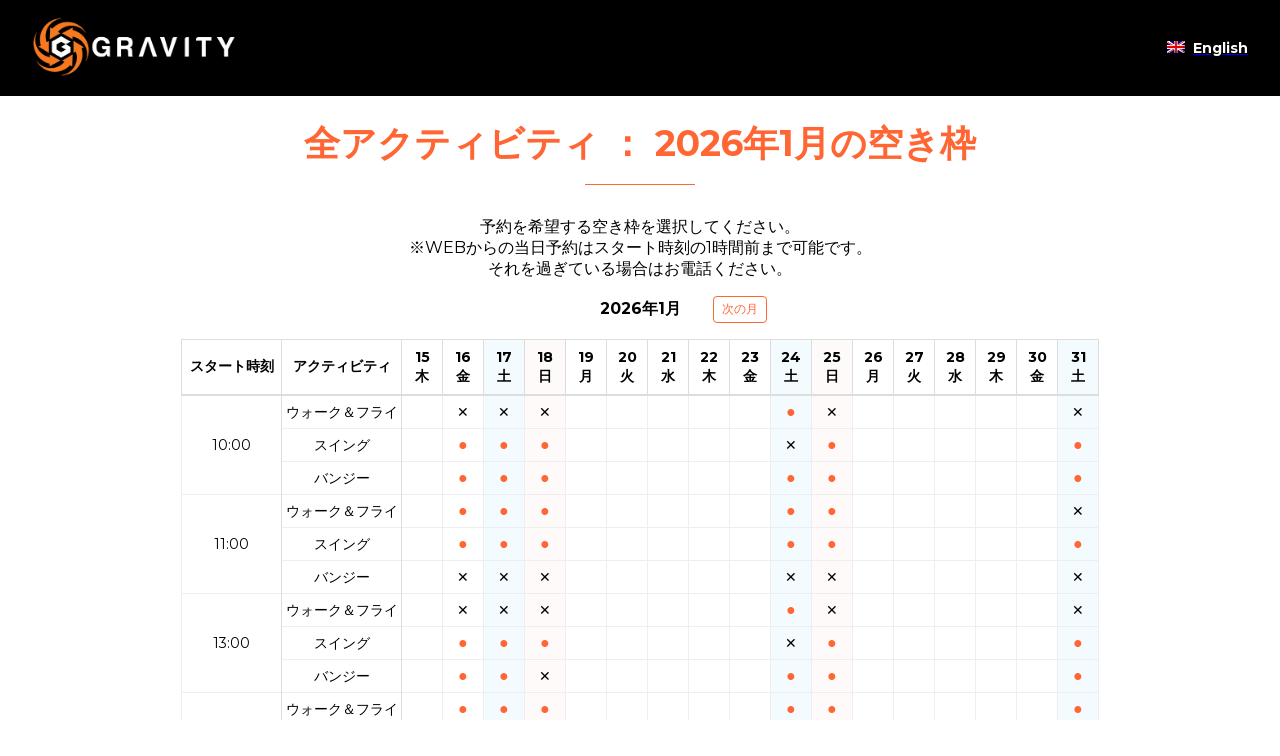

--- FILE ---
content_type: text/html; charset=UTF-8
request_url: https://booking.gravitypark.jp/ja/reservation/calendar
body_size: 5084
content:
<!DOCTYPE html>
<html lang="ja">
    <head>
        <meta charset="utf-8">
                <meta name="viewport" content="width=device-width, initial-scale=1">
        <meta name="csrf-token" content="tZWJVmsNtNBOx2ImNtozzLbG8qrsmRzW68CJI8Vk">

        <title>GGP | 空き枠選択</title>

        <!-- Favicon -->
        <link rel="icon" href="https://booking.gravitypark.jp/image/favicon/cropped-Garvity-Favicon-2-32x32.png" sizes="32x32" />
        <link rel="icon" href="https://booking.gravitypark.jp/image/favicon/cropped-Garvity-Favicon-2-192x192.png" sizes="192x192" />
        <link rel="apple-touch-icon" href="https://booking.gravitypark.jp/image/favicon/cropped-Garvity-Favicon-2-180x180.png" />
        <meta name="msapplication-TileImage" content="https://booking.gravitypark.jp/image/favicon/cropped-Garvity-Favicon-2-270x270.png" />

        <!-- Fonts -->
        <link rel="stylesheet" href="https://fonts.googleapis.com/css2?family=Nunito:wght@400;600;700&display=swap">

        <!-- Styles -->
        <link rel="stylesheet" href="https://booking.gravitypark.jp/css/normalize.css?20230317" />
        <link rel="stylesheet" media="only screen and (max-width: 668px)" href="https://booking.gravitypark.jp/css/styles_sp.css?20230317" />
        <link rel="stylesheet" media="only screen and (min-width: 669px), print" href="https://booking.gravitypark.jp/css/styles.css?20230317-1" />
        <link rel="stylesheet" id="redux-google-fonts-grve_blade_options-css" href="https://fonts.googleapis.com/css?family=Montserrat:300,700,600,400|Cabin Condensed:400|Roboto:300|Nunito:400&subset=latin&ver=1569220875" type="text/css" media="all">
        
        <!-- Scripts -->
        <script src="https://booking.gravitypark.jp/js/app.js?20230317" defer></script>
                
        <!-- Livewire -->
        <style >[wire\:loading], [wire\:loading\.delay], [wire\:loading\.inline-block], [wire\:loading\.inline], [wire\:loading\.block], [wire\:loading\.flex], [wire\:loading\.table], [wire\:loading\.grid], [wire\:loading\.inline-flex] {display: none;}[wire\:loading\.delay\.shortest], [wire\:loading\.delay\.shorter], [wire\:loading\.delay\.short], [wire\:loading\.delay\.long], [wire\:loading\.delay\.longer], [wire\:loading\.delay\.longest] {display:none;}[wire\:offline] {display: none;}[wire\:dirty]:not(textarea):not(input):not(select) {display: none;}input:-webkit-autofill, select:-webkit-autofill, textarea:-webkit-autofill {animation-duration: 50000s;animation-name: livewireautofill;}@keyframes livewireautofill { from {} }</style>

                    <!-- Google Tag Manager -->
<script>(function(w,d,s,l,i){w[l]=w[l]||[];w[l].push({'gtm.start':
new Date().getTime(),event:'gtm.js'});var f=d.getElementsByTagName(s)[0],
j=d.createElement(s),dl=l!='dataLayer'?'&l='+l:'';j.async=true;j.src=
'https://www.googletagmanager.com/gtm.js?id='+i+dl;f.parentNode.insertBefore(j,f);
})(window,document,'script','dataLayer','GTM-NRM55LQ');</script>
<!-- End Google Tag Manager -->            </head>
    <body>
                    <!-- Google Tag Manager (noscript) -->
<noscript><iframe src="https://www.googletagmanager.com/ns.html?id=GTM-NRM55LQ"
height="0" width="0" style="display:none;visibility:hidden"></iframe></noscript>
<!-- End Google Tag Manager (noscript) -->                <div class="contents">
        <header>
    <div class="logo"><a href="https://gravitypark.jp/" target="_blank"><img src="https://booking.gravitypark.jp/image/Gravity-Retina-Logo.webp" alt=""></a></div>
        <div class="lang"><a href="https://booking.gravitypark.jp/en/reservation/calendar"><span><img src="https://booking.gravitypark.jp/image/en.webp" alt=""></span><span>English</span></a></div>
    </header>        <h1>
            全アクティビティ
            <span class="pc">：</span><br class="sp">
            2026年1月の空き枠
        </h1>
        <p>
            予約を希望する空き枠を選択してください。<br />
※WEBからの当日予約はスタート時刻の1時間前まで可能です。<br />
それを過ぎている場合はお電話ください。
                    </p>

        <div class="calendar">
            <div class="calender_nav">
                <div class="nav">
                                    </div>
                <div class="current">
                    2026年1月
                </div>
                <div class="nav">
                                            <a href="https://booking.gravitypark.jp/ja/reservation/calendar?ym=2026-2&amp;activity_id=">
                            次の月
                        </a>
                                    </div>
            </div>
            <div class="scroll">
                <table class="calendar_table">
                    <tr>
                        <th class="time">スタート時刻</th>
                                                    <th class="activity">アクティビティ</th>
                                                                            <th class="calendar_wday4">
                                15
                                <br />
                                <span class="wday_ja">
                                    木
                                </span>
                            </th>
                                                    <th class="calendar_wday5">
                                16
                                <br />
                                <span class="wday_ja">
                                    金
                                </span>
                            </th>
                                                    <th class="calendar_wday6">
                                17
                                <br />
                                <span class="wday_ja">
                                    土
                                </span>
                            </th>
                                                    <th class="calendar_wday0">
                                18
                                <br />
                                <span class="wday_ja">
                                    日
                                </span>
                            </th>
                                                    <th class="calendar_wday1">
                                19
                                <br />
                                <span class="wday_ja">
                                    月
                                </span>
                            </th>
                                                    <th class="calendar_wday2">
                                20
                                <br />
                                <span class="wday_ja">
                                    火
                                </span>
                            </th>
                                                    <th class="calendar_wday3">
                                21
                                <br />
                                <span class="wday_ja">
                                    水
                                </span>
                            </th>
                                                    <th class="calendar_wday4">
                                22
                                <br />
                                <span class="wday_ja">
                                    木
                                </span>
                            </th>
                                                    <th class="calendar_wday5">
                                23
                                <br />
                                <span class="wday_ja">
                                    金
                                </span>
                            </th>
                                                    <th class="calendar_wday6">
                                24
                                <br />
                                <span class="wday_ja">
                                    土
                                </span>
                            </th>
                                                    <th class="calendar_wday0">
                                25
                                <br />
                                <span class="wday_ja">
                                    日
                                </span>
                            </th>
                                                    <th class="calendar_wday1">
                                26
                                <br />
                                <span class="wday_ja">
                                    月
                                </span>
                            </th>
                                                    <th class="calendar_wday2">
                                27
                                <br />
                                <span class="wday_ja">
                                    火
                                </span>
                            </th>
                                                    <th class="calendar_wday3">
                                28
                                <br />
                                <span class="wday_ja">
                                    水
                                </span>
                            </th>
                                                    <th class="calendar_wday4">
                                29
                                <br />
                                <span class="wday_ja">
                                    木
                                </span>
                            </th>
                                                    <th class="calendar_wday5">
                                30
                                <br />
                                <span class="wday_ja">
                                    金
                                </span>
                            </th>
                                                    <th class="calendar_wday6">
                                31
                                <br />
                                <span class="wday_ja">
                                    土
                                </span>
                            </th>
                                            </tr>
                                                                        <tr>
                                                                    <td rowspan="3" class="time">10:00</td>
                                                                                                    <td class="activity">ウォーク＆フライ</td>
                                                                                                    <td class="calendar_wday4">
                                                                            </td>
                                                                    <td class="calendar_wday5">
                                                                                                                                    ✕
                                                                                                                        </td>
                                                                    <td class="calendar_wday6">
                                                                                                                                    ✕
                                                                                                                        </td>
                                                                    <td class="calendar_wday0">
                                                                                                                                    ✕
                                                                                                                        </td>
                                                                    <td class="calendar_wday1">
                                                                            </td>
                                                                    <td class="calendar_wday2">
                                                                            </td>
                                                                    <td class="calendar_wday3">
                                                                            </td>
                                                                    <td class="calendar_wday4">
                                                                            </td>
                                                                    <td class="calendar_wday5">
                                                                            </td>
                                                                    <td class="calendar_wday6">
                                                                                                                                                                                        <a href="https://booking.gravitypark.jp/ja/reservation/slot/17137">●</a>
                                                                                                
                                                                                                                        </td>
                                                                    <td class="calendar_wday0">
                                                                                                                                    ✕
                                                                                                                        </td>
                                                                    <td class="calendar_wday1">
                                                                            </td>
                                                                    <td class="calendar_wday2">
                                                                            </td>
                                                                    <td class="calendar_wday3">
                                                                            </td>
                                                                    <td class="calendar_wday4">
                                                                            </td>
                                                                    <td class="calendar_wday5">
                                                                            </td>
                                                                    <td class="calendar_wday6">
                                                                                                                                    ✕
                                                                                                                        </td>
                                                            </tr>
                                                    <tr>
                                                                                                    <td class="activity">スイング</td>
                                                                                                    <td class="calendar_wday4">
                                                                            </td>
                                                                    <td class="calendar_wday5">
                                                                                                                                                                                        <a href="https://booking.gravitypark.jp/ja/reservation/slot/17246">●</a>
                                                                                                
                                                                                                                        </td>
                                                                    <td class="calendar_wday6">
                                                                                                                                                                                        <a href="https://booking.gravitypark.jp/ja/reservation/slot/17102">●</a>
                                                                                                
                                                                                                                        </td>
                                                                    <td class="calendar_wday0">
                                                                                                                                                                                        <a href="https://booking.gravitypark.jp/ja/reservation/slot/17120">●</a>
                                                                                                
                                                                                                                        </td>
                                                                    <td class="calendar_wday1">
                                                                            </td>
                                                                    <td class="calendar_wday2">
                                                                            </td>
                                                                    <td class="calendar_wday3">
                                                                            </td>
                                                                    <td class="calendar_wday4">
                                                                            </td>
                                                                    <td class="calendar_wday5">
                                                                            </td>
                                                                    <td class="calendar_wday6">
                                                                                                                                    ✕
                                                                                                                        </td>
                                                                    <td class="calendar_wday0">
                                                                                                                                                                                        <a href="https://booking.gravitypark.jp/ja/reservation/slot/17156">●</a>
                                                                                                
                                                                                                                        </td>
                                                                    <td class="calendar_wday1">
                                                                            </td>
                                                                    <td class="calendar_wday2">
                                                                            </td>
                                                                    <td class="calendar_wday3">
                                                                            </td>
                                                                    <td class="calendar_wday4">
                                                                            </td>
                                                                    <td class="calendar_wday5">
                                                                            </td>
                                                                    <td class="calendar_wday6">
                                                                                                                                                                                        <a href="https://booking.gravitypark.jp/ja/reservation/slot/17174">●</a>
                                                                                                
                                                                                                                        </td>
                                                            </tr>
                                                    <tr>
                                                                                                    <td class="activity">バンジー</td>
                                                                                                    <td class="calendar_wday4">
                                                                            </td>
                                                                    <td class="calendar_wday5">
                                                                                                                                                                                        <a href="https://booking.gravitypark.jp/ja/reservation/slot/17247">●</a>
                                                                                                
                                                                                                                        </td>
                                                                    <td class="calendar_wday6">
                                                                                                                                                                                        <a href="https://booking.gravitypark.jp/ja/reservation/slot/17103">●</a>
                                                                                                
                                                                                                                        </td>
                                                                    <td class="calendar_wday0">
                                                                                                                                                                                        <a href="https://booking.gravitypark.jp/ja/reservation/slot/17121">●</a>
                                                                                                
                                                                                                                        </td>
                                                                    <td class="calendar_wday1">
                                                                            </td>
                                                                    <td class="calendar_wday2">
                                                                            </td>
                                                                    <td class="calendar_wday3">
                                                                            </td>
                                                                    <td class="calendar_wday4">
                                                                            </td>
                                                                    <td class="calendar_wday5">
                                                                            </td>
                                                                    <td class="calendar_wday6">
                                                                                                                                                                                        <a href="https://booking.gravitypark.jp/ja/reservation/slot/17139">●</a>
                                                                                                
                                                                                                                        </td>
                                                                    <td class="calendar_wday0">
                                                                                                                                                                                        <a href="https://booking.gravitypark.jp/ja/reservation/slot/17157">●</a>
                                                                                                
                                                                                                                        </td>
                                                                    <td class="calendar_wday1">
                                                                            </td>
                                                                    <td class="calendar_wday2">
                                                                            </td>
                                                                    <td class="calendar_wday3">
                                                                            </td>
                                                                    <td class="calendar_wday4">
                                                                            </td>
                                                                    <td class="calendar_wday5">
                                                                            </td>
                                                                    <td class="calendar_wday6">
                                                                                                                                                                                        <a href="https://booking.gravitypark.jp/ja/reservation/slot/17175">●</a>
                                                                                                
                                                                                                                        </td>
                                                            </tr>
                                                                                                <tr>
                                                                    <td rowspan="3" class="time">11:00</td>
                                                                                                    <td class="activity">ウォーク＆フライ</td>
                                                                                                    <td class="calendar_wday4">
                                                                            </td>
                                                                    <td class="calendar_wday5">
                                                                                                                                                                                        <a href="https://booking.gravitypark.jp/ja/reservation/slot/17248">●</a>
                                                                                                
                                                                                                                        </td>
                                                                    <td class="calendar_wday6">
                                                                                                                                                                                        <a href="https://booking.gravitypark.jp/ja/reservation/slot/17104">●</a>
                                                                                                
                                                                                                                        </td>
                                                                    <td class="calendar_wday0">
                                                                                                                                                                                        <a href="https://booking.gravitypark.jp/ja/reservation/slot/17122">●</a>
                                                                                                
                                                                                                                        </td>
                                                                    <td class="calendar_wday1">
                                                                            </td>
                                                                    <td class="calendar_wday2">
                                                                            </td>
                                                                    <td class="calendar_wday3">
                                                                            </td>
                                                                    <td class="calendar_wday4">
                                                                            </td>
                                                                    <td class="calendar_wday5">
                                                                            </td>
                                                                    <td class="calendar_wday6">
                                                                                                                                                                                        <a href="https://booking.gravitypark.jp/ja/reservation/slot/17140">●</a>
                                                                                                
                                                                                                                        </td>
                                                                    <td class="calendar_wday0">
                                                                                                                                                                                        <a href="https://booking.gravitypark.jp/ja/reservation/slot/17158">●</a>
                                                                                                
                                                                                                                        </td>
                                                                    <td class="calendar_wday1">
                                                                            </td>
                                                                    <td class="calendar_wday2">
                                                                            </td>
                                                                    <td class="calendar_wday3">
                                                                            </td>
                                                                    <td class="calendar_wday4">
                                                                            </td>
                                                                    <td class="calendar_wday5">
                                                                            </td>
                                                                    <td class="calendar_wday6">
                                                                                                                                    ✕
                                                                                                                        </td>
                                                            </tr>
                                                    <tr>
                                                                                                    <td class="activity">スイング</td>
                                                                                                    <td class="calendar_wday4">
                                                                            </td>
                                                                    <td class="calendar_wday5">
                                                                                                                                                                                        <a href="https://booking.gravitypark.jp/ja/reservation/slot/17249">●</a>
                                                                                                
                                                                                                                        </td>
                                                                    <td class="calendar_wday6">
                                                                                                                                                                                        <a href="https://booking.gravitypark.jp/ja/reservation/slot/17105">●</a>
                                                                                                
                                                                                                                        </td>
                                                                    <td class="calendar_wday0">
                                                                                                                                                                                        <a href="https://booking.gravitypark.jp/ja/reservation/slot/17123">●</a>
                                                                                                
                                                                                                                        </td>
                                                                    <td class="calendar_wday1">
                                                                            </td>
                                                                    <td class="calendar_wday2">
                                                                            </td>
                                                                    <td class="calendar_wday3">
                                                                            </td>
                                                                    <td class="calendar_wday4">
                                                                            </td>
                                                                    <td class="calendar_wday5">
                                                                            </td>
                                                                    <td class="calendar_wday6">
                                                                                                                                                                                        <a href="https://booking.gravitypark.jp/ja/reservation/slot/17141">●</a>
                                                                                                
                                                                                                                        </td>
                                                                    <td class="calendar_wday0">
                                                                                                                                                                                        <a href="https://booking.gravitypark.jp/ja/reservation/slot/17159">●</a>
                                                                                                
                                                                                                                        </td>
                                                                    <td class="calendar_wday1">
                                                                            </td>
                                                                    <td class="calendar_wday2">
                                                                            </td>
                                                                    <td class="calendar_wday3">
                                                                            </td>
                                                                    <td class="calendar_wday4">
                                                                            </td>
                                                                    <td class="calendar_wday5">
                                                                            </td>
                                                                    <td class="calendar_wday6">
                                                                                                                                                                                        <a href="https://booking.gravitypark.jp/ja/reservation/slot/17177">●</a>
                                                                                                
                                                                                                                        </td>
                                                            </tr>
                                                    <tr>
                                                                                                    <td class="activity">バンジー</td>
                                                                                                    <td class="calendar_wday4">
                                                                            </td>
                                                                    <td class="calendar_wday5">
                                                                                                                                    ✕
                                                                                                                        </td>
                                                                    <td class="calendar_wday6">
                                                                                                                                    ✕
                                                                                                                        </td>
                                                                    <td class="calendar_wday0">
                                                                                                                                    ✕
                                                                                                                        </td>
                                                                    <td class="calendar_wday1">
                                                                            </td>
                                                                    <td class="calendar_wday2">
                                                                            </td>
                                                                    <td class="calendar_wday3">
                                                                            </td>
                                                                    <td class="calendar_wday4">
                                                                            </td>
                                                                    <td class="calendar_wday5">
                                                                            </td>
                                                                    <td class="calendar_wday6">
                                                                                                                                    ✕
                                                                                                                        </td>
                                                                    <td class="calendar_wday0">
                                                                                                                                    ✕
                                                                                                                        </td>
                                                                    <td class="calendar_wday1">
                                                                            </td>
                                                                    <td class="calendar_wday2">
                                                                            </td>
                                                                    <td class="calendar_wday3">
                                                                            </td>
                                                                    <td class="calendar_wday4">
                                                                            </td>
                                                                    <td class="calendar_wday5">
                                                                            </td>
                                                                    <td class="calendar_wday6">
                                                                                                                                    ✕
                                                                                                                        </td>
                                                            </tr>
                                                                                                <tr>
                                                                    <td rowspan="3" class="time">13:00</td>
                                                                                                    <td class="activity">ウォーク＆フライ</td>
                                                                                                    <td class="calendar_wday4">
                                                                            </td>
                                                                    <td class="calendar_wday5">
                                                                                                                                    ✕
                                                                                                                        </td>
                                                                    <td class="calendar_wday6">
                                                                                                                                    ✕
                                                                                                                        </td>
                                                                    <td class="calendar_wday0">
                                                                                                                                    ✕
                                                                                                                        </td>
                                                                    <td class="calendar_wday1">
                                                                            </td>
                                                                    <td class="calendar_wday2">
                                                                            </td>
                                                                    <td class="calendar_wday3">
                                                                            </td>
                                                                    <td class="calendar_wday4">
                                                                            </td>
                                                                    <td class="calendar_wday5">
                                                                            </td>
                                                                    <td class="calendar_wday6">
                                                                                                                                                                                        <a href="https://booking.gravitypark.jp/ja/reservation/slot/17143">●</a>
                                                                                                
                                                                                                                        </td>
                                                                    <td class="calendar_wday0">
                                                                                                                                    ✕
                                                                                                                        </td>
                                                                    <td class="calendar_wday1">
                                                                            </td>
                                                                    <td class="calendar_wday2">
                                                                            </td>
                                                                    <td class="calendar_wday3">
                                                                            </td>
                                                                    <td class="calendar_wday4">
                                                                            </td>
                                                                    <td class="calendar_wday5">
                                                                            </td>
                                                                    <td class="calendar_wday6">
                                                                                                                                    ✕
                                                                                                                        </td>
                                                            </tr>
                                                    <tr>
                                                                                                    <td class="activity">スイング</td>
                                                                                                    <td class="calendar_wday4">
                                                                            </td>
                                                                    <td class="calendar_wday5">
                                                                                                                                                                                        <a href="https://booking.gravitypark.jp/ja/reservation/slot/17252">●</a>
                                                                                                
                                                                                                                        </td>
                                                                    <td class="calendar_wday6">
                                                                                                                                                                                        <a href="https://booking.gravitypark.jp/ja/reservation/slot/17108">●</a>
                                                                                                
                                                                                                                        </td>
                                                                    <td class="calendar_wday0">
                                                                                                                                                                                        <a href="https://booking.gravitypark.jp/ja/reservation/slot/17126">●</a>
                                                                                                
                                                                                                                        </td>
                                                                    <td class="calendar_wday1">
                                                                            </td>
                                                                    <td class="calendar_wday2">
                                                                            </td>
                                                                    <td class="calendar_wday3">
                                                                            </td>
                                                                    <td class="calendar_wday4">
                                                                            </td>
                                                                    <td class="calendar_wday5">
                                                                            </td>
                                                                    <td class="calendar_wday6">
                                                                                                                                    ✕
                                                                                                                        </td>
                                                                    <td class="calendar_wday0">
                                                                                                                                                                                        <a href="https://booking.gravitypark.jp/ja/reservation/slot/17162">●</a>
                                                                                                
                                                                                                                        </td>
                                                                    <td class="calendar_wday1">
                                                                            </td>
                                                                    <td class="calendar_wday2">
                                                                            </td>
                                                                    <td class="calendar_wday3">
                                                                            </td>
                                                                    <td class="calendar_wday4">
                                                                            </td>
                                                                    <td class="calendar_wday5">
                                                                            </td>
                                                                    <td class="calendar_wday6">
                                                                                                                                                                                        <a href="https://booking.gravitypark.jp/ja/reservation/slot/17180">●</a>
                                                                                                
                                                                                                                        </td>
                                                            </tr>
                                                    <tr>
                                                                                                    <td class="activity">バンジー</td>
                                                                                                    <td class="calendar_wday4">
                                                                            </td>
                                                                    <td class="calendar_wday5">
                                                                                                                                                                                        <a href="https://booking.gravitypark.jp/ja/reservation/slot/17253">●</a>
                                                                                                
                                                                                                                        </td>
                                                                    <td class="calendar_wday6">
                                                                                                                                                                                        <a href="https://booking.gravitypark.jp/ja/reservation/slot/17109">●</a>
                                                                                                
                                                                                                                        </td>
                                                                    <td class="calendar_wday0">
                                                                                                                                    ✕
                                                                                                                        </td>
                                                                    <td class="calendar_wday1">
                                                                            </td>
                                                                    <td class="calendar_wday2">
                                                                            </td>
                                                                    <td class="calendar_wday3">
                                                                            </td>
                                                                    <td class="calendar_wday4">
                                                                            </td>
                                                                    <td class="calendar_wday5">
                                                                            </td>
                                                                    <td class="calendar_wday6">
                                                                                                                                                                                        <a href="https://booking.gravitypark.jp/ja/reservation/slot/17145">●</a>
                                                                                                
                                                                                                                        </td>
                                                                    <td class="calendar_wday0">
                                                                                                                                                                                        <a href="https://booking.gravitypark.jp/ja/reservation/slot/17163">●</a>
                                                                                                
                                                                                                                        </td>
                                                                    <td class="calendar_wday1">
                                                                            </td>
                                                                    <td class="calendar_wday2">
                                                                            </td>
                                                                    <td class="calendar_wday3">
                                                                            </td>
                                                                    <td class="calendar_wday4">
                                                                            </td>
                                                                    <td class="calendar_wday5">
                                                                            </td>
                                                                    <td class="calendar_wday6">
                                                                                                                                                                                        <a href="https://booking.gravitypark.jp/ja/reservation/slot/17181">●</a>
                                                                                                
                                                                                                                        </td>
                                                            </tr>
                                                                                                <tr>
                                                                    <td rowspan="3" class="time">14:00</td>
                                                                                                    <td class="activity">ウォーク＆フライ</td>
                                                                                                    <td class="calendar_wday4">
                                                                            </td>
                                                                    <td class="calendar_wday5">
                                                                                                                                                                                        <a href="https://booking.gravitypark.jp/ja/reservation/slot/17254">●</a>
                                                                                                
                                                                                                                        </td>
                                                                    <td class="calendar_wday6">
                                                                                                                                                                                        <a href="https://booking.gravitypark.jp/ja/reservation/slot/17110">●</a>
                                                                                                
                                                                                                                        </td>
                                                                    <td class="calendar_wday0">
                                                                                                                                                                                        <a href="https://booking.gravitypark.jp/ja/reservation/slot/17128">●</a>
                                                                                                
                                                                                                                        </td>
                                                                    <td class="calendar_wday1">
                                                                            </td>
                                                                    <td class="calendar_wday2">
                                                                            </td>
                                                                    <td class="calendar_wday3">
                                                                            </td>
                                                                    <td class="calendar_wday4">
                                                                            </td>
                                                                    <td class="calendar_wday5">
                                                                            </td>
                                                                    <td class="calendar_wday6">
                                                                                                                                                                                        <a href="https://booking.gravitypark.jp/ja/reservation/slot/17146">●</a>
                                                                                                
                                                                                                                        </td>
                                                                    <td class="calendar_wday0">
                                                                                                                                                                                        <a href="https://booking.gravitypark.jp/ja/reservation/slot/17164">●</a>
                                                                                                
                                                                                                                        </td>
                                                                    <td class="calendar_wday1">
                                                                            </td>
                                                                    <td class="calendar_wday2">
                                                                            </td>
                                                                    <td class="calendar_wday3">
                                                                            </td>
                                                                    <td class="calendar_wday4">
                                                                            </td>
                                                                    <td class="calendar_wday5">
                                                                            </td>
                                                                    <td class="calendar_wday6">
                                                                                                                                                                                        <a href="https://booking.gravitypark.jp/ja/reservation/slot/17182">●</a>
                                                                                                
                                                                                                                        </td>
                                                            </tr>
                                                    <tr>
                                                                                                    <td class="activity">スイング</td>
                                                                                                    <td class="calendar_wday4">
                                                                            </td>
                                                                    <td class="calendar_wday5">
                                                                                                                                                                                        <a href="https://booking.gravitypark.jp/ja/reservation/slot/17255">●</a>
                                                                                                
                                                                                                                        </td>
                                                                    <td class="calendar_wday6">
                                                                                                                                                                                        <a href="https://booking.gravitypark.jp/ja/reservation/slot/17111">●</a>
                                                                                                
                                                                                                                        </td>
                                                                    <td class="calendar_wday0">
                                                                                                                                                                                        <a href="https://booking.gravitypark.jp/ja/reservation/slot/17129">●</a>
                                                                                                
                                                                                                                        </td>
                                                                    <td class="calendar_wday1">
                                                                            </td>
                                                                    <td class="calendar_wday2">
                                                                            </td>
                                                                    <td class="calendar_wday3">
                                                                            </td>
                                                                    <td class="calendar_wday4">
                                                                            </td>
                                                                    <td class="calendar_wday5">
                                                                            </td>
                                                                    <td class="calendar_wday6">
                                                                                                                                                                                        <a href="https://booking.gravitypark.jp/ja/reservation/slot/17147">●</a>
                                                                                                
                                                                                                                        </td>
                                                                    <td class="calendar_wday0">
                                                                                                                                                                                        <a href="https://booking.gravitypark.jp/ja/reservation/slot/17165">●</a>
                                                                                                
                                                                                                                        </td>
                                                                    <td class="calendar_wday1">
                                                                            </td>
                                                                    <td class="calendar_wday2">
                                                                            </td>
                                                                    <td class="calendar_wday3">
                                                                            </td>
                                                                    <td class="calendar_wday4">
                                                                            </td>
                                                                    <td class="calendar_wday5">
                                                                            </td>
                                                                    <td class="calendar_wday6">
                                                                                                                                                                                        <a href="https://booking.gravitypark.jp/ja/reservation/slot/17183">●</a>
                                                                                                
                                                                                                                        </td>
                                                            </tr>
                                                    <tr>
                                                                                                    <td class="activity">バンジー</td>
                                                                                                    <td class="calendar_wday4">
                                                                            </td>
                                                                    <td class="calendar_wday5">
                                                                                                                                    ✕
                                                                                                                        </td>
                                                                    <td class="calendar_wday6">
                                                                                                                                    ✕
                                                                                                                        </td>
                                                                    <td class="calendar_wday0">
                                                                                                                                    ✕
                                                                                                                        </td>
                                                                    <td class="calendar_wday1">
                                                                            </td>
                                                                    <td class="calendar_wday2">
                                                                            </td>
                                                                    <td class="calendar_wday3">
                                                                            </td>
                                                                    <td class="calendar_wday4">
                                                                            </td>
                                                                    <td class="calendar_wday5">
                                                                            </td>
                                                                    <td class="calendar_wday6">
                                                                                                                                    ✕
                                                                                                                        </td>
                                                                    <td class="calendar_wday0">
                                                                                                                                    ✕
                                                                                                                        </td>
                                                                    <td class="calendar_wday1">
                                                                            </td>
                                                                    <td class="calendar_wday2">
                                                                            </td>
                                                                    <td class="calendar_wday3">
                                                                            </td>
                                                                    <td class="calendar_wday4">
                                                                            </td>
                                                                    <td class="calendar_wday5">
                                                                            </td>
                                                                    <td class="calendar_wday6">
                                                                                                                                    ✕
                                                                                                                        </td>
                                                            </tr>
                                                                                                <tr>
                                                                    <td rowspan="3" class="time">15:00</td>
                                                                                                    <td class="activity">ウォーク＆フライ</td>
                                                                                                    <td class="calendar_wday4">
                                                                            </td>
                                                                    <td class="calendar_wday5">
                                                                                                                                    ✕
                                                                                                                        </td>
                                                                    <td class="calendar_wday6">
                                                                                                                                    ✕
                                                                                                                        </td>
                                                                    <td class="calendar_wday0">
                                                                                                                                    ✕
                                                                                                                        </td>
                                                                    <td class="calendar_wday1">
                                                                            </td>
                                                                    <td class="calendar_wday2">
                                                                            </td>
                                                                    <td class="calendar_wday3">
                                                                            </td>
                                                                    <td class="calendar_wday4">
                                                                            </td>
                                                                    <td class="calendar_wday5">
                                                                            </td>
                                                                    <td class="calendar_wday6">
                                                                                                                                                                                        <a href="https://booking.gravitypark.jp/ja/reservation/slot/17149">●</a>
                                                                                                
                                                                                                                        </td>
                                                                    <td class="calendar_wday0">
                                                                                                                                    ✕
                                                                                                                        </td>
                                                                    <td class="calendar_wday1">
                                                                            </td>
                                                                    <td class="calendar_wday2">
                                                                            </td>
                                                                    <td class="calendar_wday3">
                                                                            </td>
                                                                    <td class="calendar_wday4">
                                                                            </td>
                                                                    <td class="calendar_wday5">
                                                                            </td>
                                                                    <td class="calendar_wday6">
                                                                                                                                    ✕
                                                                                                                        </td>
                                                            </tr>
                                                    <tr>
                                                                                                    <td class="activity">スイング</td>
                                                                                                    <td class="calendar_wday4">
                                                                            </td>
                                                                    <td class="calendar_wday5">
                                                                                                                                                                                        <a href="https://booking.gravitypark.jp/ja/reservation/slot/17258">●</a>
                                                                                                
                                                                                                                        </td>
                                                                    <td class="calendar_wday6">
                                                                                                                                                                                        <a href="https://booking.gravitypark.jp/ja/reservation/slot/17114">●</a>
                                                                                                
                                                                                                                        </td>
                                                                    <td class="calendar_wday0">
                                                                                                                                                                                        <a href="https://booking.gravitypark.jp/ja/reservation/slot/17132">●</a>
                                                                                                
                                                                                                                        </td>
                                                                    <td class="calendar_wday1">
                                                                            </td>
                                                                    <td class="calendar_wday2">
                                                                            </td>
                                                                    <td class="calendar_wday3">
                                                                            </td>
                                                                    <td class="calendar_wday4">
                                                                            </td>
                                                                    <td class="calendar_wday5">
                                                                            </td>
                                                                    <td class="calendar_wday6">
                                                                                                                                    ✕
                                                                                                                        </td>
                                                                    <td class="calendar_wday0">
                                                                                                                                                                                        <a href="https://booking.gravitypark.jp/ja/reservation/slot/17168">●</a>
                                                                                                
                                                                                                                        </td>
                                                                    <td class="calendar_wday1">
                                                                            </td>
                                                                    <td class="calendar_wday2">
                                                                            </td>
                                                                    <td class="calendar_wday3">
                                                                            </td>
                                                                    <td class="calendar_wday4">
                                                                            </td>
                                                                    <td class="calendar_wday5">
                                                                            </td>
                                                                    <td class="calendar_wday6">
                                                                                                                                                                                        <a href="https://booking.gravitypark.jp/ja/reservation/slot/17186">●</a>
                                                                                                
                                                                                                                        </td>
                                                            </tr>
                                                    <tr>
                                                                                                    <td class="activity">バンジー</td>
                                                                                                    <td class="calendar_wday4">
                                                                            </td>
                                                                    <td class="calendar_wday5">
                                                                                                                                                                                        <a href="https://booking.gravitypark.jp/ja/reservation/slot/17259">●</a>
                                                                                                
                                                                                                                        </td>
                                                                    <td class="calendar_wday6">
                                                                                                                                                                                        <a href="https://booking.gravitypark.jp/ja/reservation/slot/17115">●</a>
                                                                                                
                                                                                                                        </td>
                                                                    <td class="calendar_wday0">
                                                                                                                                                                                        <a href="https://booking.gravitypark.jp/ja/reservation/slot/17133">●</a>
                                                                                                
                                                                                                                        </td>
                                                                    <td class="calendar_wday1">
                                                                            </td>
                                                                    <td class="calendar_wday2">
                                                                            </td>
                                                                    <td class="calendar_wday3">
                                                                            </td>
                                                                    <td class="calendar_wday4">
                                                                            </td>
                                                                    <td class="calendar_wday5">
                                                                            </td>
                                                                    <td class="calendar_wday6">
                                                                                                                                                                                        <a href="https://booking.gravitypark.jp/ja/reservation/slot/17151">●</a>
                                                                                                
                                                                                                                        </td>
                                                                    <td class="calendar_wday0">
                                                                                                                                                                                        <a href="https://booking.gravitypark.jp/ja/reservation/slot/17169">●</a>
                                                                                                
                                                                                                                        </td>
                                                                    <td class="calendar_wday1">
                                                                            </td>
                                                                    <td class="calendar_wday2">
                                                                            </td>
                                                                    <td class="calendar_wday3">
                                                                            </td>
                                                                    <td class="calendar_wday4">
                                                                            </td>
                                                                    <td class="calendar_wday5">
                                                                            </td>
                                                                    <td class="calendar_wday6">
                                                                                                                                                                                        <a href="https://booking.gravitypark.jp/ja/reservation/slot/17187">●</a>
                                                                                                
                                                                                                                        </td>
                                                            </tr>
                                                                                                <tr>
                                                                    <td rowspan="3" class="time">16:00</td>
                                                                                                    <td class="activity">ウォーク＆フライ</td>
                                                                                                    <td class="calendar_wday4">
                                                                            </td>
                                                                    <td class="calendar_wday5">
                                                                                                                                    ✕
                                                                                                                        </td>
                                                                    <td class="calendar_wday6">
                                                                                                                                    ✕
                                                                                                                        </td>
                                                                    <td class="calendar_wday0">
                                                                                                                                    ✕
                                                                                                                        </td>
                                                                    <td class="calendar_wday1">
                                                                            </td>
                                                                    <td class="calendar_wday2">
                                                                            </td>
                                                                    <td class="calendar_wday3">
                                                                            </td>
                                                                    <td class="calendar_wday4">
                                                                            </td>
                                                                    <td class="calendar_wday5">
                                                                            </td>
                                                                    <td class="calendar_wday6">
                                                                                                                                                                                        <a href="https://booking.gravitypark.jp/ja/reservation/slot/17152">●</a>
                                                                                                
                                                                                                                        </td>
                                                                    <td class="calendar_wday0">
                                                                                                                                    ✕
                                                                                                                        </td>
                                                                    <td class="calendar_wday1">
                                                                            </td>
                                                                    <td class="calendar_wday2">
                                                                            </td>
                                                                    <td class="calendar_wday3">
                                                                            </td>
                                                                    <td class="calendar_wday4">
                                                                            </td>
                                                                    <td class="calendar_wday5">
                                                                            </td>
                                                                    <td class="calendar_wday6">
                                                                                                                                    ✕
                                                                                                                        </td>
                                                            </tr>
                                                    <tr>
                                                                                                    <td class="activity">スイング</td>
                                                                                                    <td class="calendar_wday4">
                                                                            </td>
                                                                    <td class="calendar_wday5">
                                                                                                                                                                                        <a href="https://booking.gravitypark.jp/ja/reservation/slot/17261">●</a>
                                                                                                
                                                                                                                        </td>
                                                                    <td class="calendar_wday6">
                                                                                                                                                                                        <a href="https://booking.gravitypark.jp/ja/reservation/slot/17117">●</a>
                                                                                                
                                                                                                                        </td>
                                                                    <td class="calendar_wday0">
                                                                                                                                                                                        <a href="https://booking.gravitypark.jp/ja/reservation/slot/17135">●</a>
                                                                                                
                                                                                                                        </td>
                                                                    <td class="calendar_wday1">
                                                                            </td>
                                                                    <td class="calendar_wday2">
                                                                            </td>
                                                                    <td class="calendar_wday3">
                                                                            </td>
                                                                    <td class="calendar_wday4">
                                                                            </td>
                                                                    <td class="calendar_wday5">
                                                                            </td>
                                                                    <td class="calendar_wday6">
                                                                                                                                                                                        <a href="https://booking.gravitypark.jp/ja/reservation/slot/17153">●</a>
                                                                                                
                                                                                                                        </td>
                                                                    <td class="calendar_wday0">
                                                                                                                                                                                        <a href="https://booking.gravitypark.jp/ja/reservation/slot/17171">●</a>
                                                                                                
                                                                                                                        </td>
                                                                    <td class="calendar_wday1">
                                                                            </td>
                                                                    <td class="calendar_wday2">
                                                                            </td>
                                                                    <td class="calendar_wday3">
                                                                            </td>
                                                                    <td class="calendar_wday4">
                                                                            </td>
                                                                    <td class="calendar_wday5">
                                                                            </td>
                                                                    <td class="calendar_wday6">
                                                                                                                                                                                        <a href="https://booking.gravitypark.jp/ja/reservation/slot/17189">●</a>
                                                                                                
                                                                                                                        </td>
                                                            </tr>
                                                    <tr>
                                                                                                    <td class="activity">バンジー</td>
                                                                                                    <td class="calendar_wday4">
                                                                            </td>
                                                                    <td class="calendar_wday5">
                                                                                                                                                                                        <a href="https://booking.gravitypark.jp/ja/reservation/slot/17262">●</a>
                                                                                                
                                                                                                                        </td>
                                                                    <td class="calendar_wday6">
                                                                                                                                                                                        <a href="https://booking.gravitypark.jp/ja/reservation/slot/17118">●</a>
                                                                                                
                                                                                                                        </td>
                                                                    <td class="calendar_wday0">
                                                                                                                                                                                        <a href="https://booking.gravitypark.jp/ja/reservation/slot/17136">●</a>
                                                                                                
                                                                                                                        </td>
                                                                    <td class="calendar_wday1">
                                                                            </td>
                                                                    <td class="calendar_wday2">
                                                                            </td>
                                                                    <td class="calendar_wday3">
                                                                            </td>
                                                                    <td class="calendar_wday4">
                                                                            </td>
                                                                    <td class="calendar_wday5">
                                                                            </td>
                                                                    <td class="calendar_wday6">
                                                                                                                                    ✕
                                                                                                                        </td>
                                                                    <td class="calendar_wday0">
                                                                                                                                                                                        <a href="https://booking.gravitypark.jp/ja/reservation/slot/17172">●</a>
                                                                                                
                                                                                                                        </td>
                                                                    <td class="calendar_wday1">
                                                                            </td>
                                                                    <td class="calendar_wday2">
                                                                            </td>
                                                                    <td class="calendar_wday3">
                                                                            </td>
                                                                    <td class="calendar_wday4">
                                                                            </td>
                                                                    <td class="calendar_wday5">
                                                                            </td>
                                                                    <td class="calendar_wday6">
                                                                                                                                                                                        <a href="https://booking.gravitypark.jp/ja/reservation/slot/17190">●</a>
                                                                                                
                                                                                                                        </td>
                                                            </tr>
                                                            </table>
            </div>
            <div class="calendar_legend">
                    <span class="vacant_mark">●</span>：空有
                    &nbsp;&nbsp;&nbsp;&nbsp;✕：空無
                    &nbsp;&nbsp;&nbsp;&nbsp;☎：要電話
            </div>
        </div>
        
        <div class="btn secondary">
            <a href="https://booking.gravitypark.jp/ja/reservation/activities">アクティビティ選択に戻る</a>
        </div>

        <footer>© GRAVITY PARK</footer>    </div>
        <!-- Livewire -->
        <script src="/vendor/livewire/livewire.js?id=de3fca26689cb5a39af4" data-turbo-eval="false" data-turbolinks-eval="false" ></script><script data-turbo-eval="false" data-turbolinks-eval="false" >window.livewire = new Livewire();window.Livewire = window.livewire;window.livewire_app_url = '';window.livewire_token = 'tZWJVmsNtNBOx2ImNtozzLbG8qrsmRzW68CJI8Vk';window.deferLoadingAlpine = function (callback) {window.addEventListener('livewire:load', function () {callback();});};let started = false;window.addEventListener('alpine:initializing', function () {if (! started) {window.livewire.start();started = true;}});document.addEventListener("DOMContentLoaded", function () {if (! started) {window.livewire.start();started = true;}});</script>
    </body>
</html>


--- FILE ---
content_type: text/css
request_url: https://booking.gravitypark.jp/css/styles.css?20230317-1
body_size: 2747
content:
.sp {
    display: none;
}
body {
    font-family: Montserrat;
    -webkit-font-smoothing: antialiased;
    -moz-osx-font-smoothing: grayscale;
    font-feature-settings: "palt";
}
header {
    background: #000;
    display: flex !important;
    width: 100%;
    justify-content: space-between;
    align-items: center;
    padding: 16px 32px;
    box-sizing: border-box;
}
header .logo img {
    width: 204px;
}
header .lang {
    display: flex;
}
header span {
    color: #FFF;
    font-weight: 700;
    font-size: 14px;
}
header span img {
    margin: 0 8px 0 0;
}
footer {
    background: #000;
    color: #FFF;
    padding: 64px;
    margin: 64px 0 0 0;
    text-align: center;
    font-size: 12px;
    position: absolute;
    bottom: 0;
    width: 100%;
    box-sizing: border-box;
}




h1 {
    color: rgb(255, 102, 51);
    font-size: 36px;
    font-style: normal;
    text-align: center;
    position: relative;
}
h1:after {
    content: '';
    width: 110px;
    height: 1px;
    display: inline-block;
    background-color: rgb(255, 102, 51);
    position: absolute;
    bottom: -16px;
    left: calc(50% - 55px)
}
h1 + p {
    font-size: 16px;
    text-align: center;
    margin: 48px 0 0 0;
}
.btn {
    text-align: center;
    margin: 32px 0;
}
.btn a {
    display: inline-block;
    padding: 8px 16px;
    text-decoration: none;
    font-size: 14px;
}
.btn.secondary a {
    color: rgb(255, 102, 51);
    border-radius: 4px;
    border: 1px solid rgb(255, 102, 51);
    cursor: pointer;
}
.btn.primary a {
    background: rgb(255, 102, 51);
    border-radius: 4px;
    color: #FFF;
    padding: 16px 32px;
    width: 100%;
    box-sizing: border-box;
    font-weight: 700;
    font-size: 20px;
    cursor: pointer;
}
.btn.primary a:hover {
    background: #F33D00;
}
.btn.negative a {
    cursor: pointer;
    display: inline-block;
}
.btn button {
    display: inline-block;
    border: none;
    padding: 8px 16px;
    text-decoration: none;
    font-size: 14px;
}
.btn.primary button {
    background: rgb(255, 102, 51);
    border-radius: 4px;
    color: #FFF;
    padding: 16px 32px;
    width: 100%;
    box-sizing: border-box;
    font-weight: 700;
    font-size: 20px;
    cursor: pointer;
}
.btn.primary button:hover {
    background: #F33D00;
}
.btn.primary button.disabled {
    background: rgb(250, 200, 182);
    cursor: default;
}
.btn.negative button {
    cursor: pointer;
    color: #000000;
    display: inline-block;
    background: #ffffff;
}
.calendar {
    width: 100%;
}
.scroll {
    overflow-x: scroll;
}
.calendar_table {
    border-collapse: collapse;
    margin: 0 auto;
    width: calc (100% - 64px) !important;
}
.calendar_table th {
    white-space: nowrap;
    border: 1px solid #DDD;
    border-bottom: 2px solid #DDD;
    border-collapse: collapse;
    font-size: 14px;
    padding: 8px 0px;
    width:40px;
    min-width: 32px;
    line-height: 32px;
    line-height: 1.4;
    text-align: center;
}
.calendar_table td {
    border: 1px solid #EEE;
    border-collapse: collapse;
    padding: 8px 0px;
    width:40px;
    min-width: 32px;
    text-align: center;
    white-space: nowrap;
    line-height: 16px;
    font-size: 14px;
}
.calendar_table span.wday_ja {
}
.calendar_table span.wday_en {
    font-size: 6px;
}
.calendar_table .time {
    white-space: nowrap;
    width: 100px !important;
    min-width: 100px !important;
    position: -webkit-sticky;
    position: sticky;
    left: 0;
    background: #FFF;
    box-sizing: border-box;
    border-right: 1px solid #DDD;
}
.calendar_table .time::before {
    content: '';
    position: absolute;
    width: 100%;
    height: 100%;
    top: 0;
    left: 0;
    border-right: 1px solid #DDD;
}
.calendar_table .activity {
    width: 120px;
    min-width: 120px;
    position: -webkit-sticky;
    position: sticky;
    left: 100px;
    background: #FFF;
    box-sizing: border-box;
    border-right: 1px solid #DDD;
}
.calendar_table .activity::before {
    content: '';
    position: absolute;
    width: 100%;
    height: 100%;
    top: 0;
    left: 0;
    border-right: 1px solid #DDD;
}
.calendar_table td a {
    font-family: sans-serif;
    text-decoration: none;
    font-size: 16px;
    color: rgb(255, 102, 51);
    line-height: 16px;
}
.calendar_table .calendar_wday6 {
    background: #F3FBFF;
}
.calendar_table .calendar_wday0 {
    background: #FFFAFA;
}
.calender_nav {
    width: 300px;
    margin: 16px auto;
    text-align: center;
    display: flex;
    align-items: center;
}
.calender_nav .nav {
    width: 100px;
}
.calender_nav .current {
    width: 100px;
    font-weight: 700;
}
.calender_nav a {
    display: inline-block;
    color: rgb(255, 102, 51);
    border-radius: 4px;
    border: 1px solid rgb(255, 102, 51);
    text-decoration: none;
    font-size: 12px;
    padding: 4px 8px;
}

.calendar_legend{
    width:100%;
    max-width:1300px;
    margin:auto;
    text-align:right;
}
.calendar_legend span.vacant_mark{
    font-family: sans-serif;
    text-decoration: none;
    font-size: 16px;
    color: rgb(255, 102, 51);
    line-height: 16px;
}

.form {
    max-width: 900px;
    margin: 64px auto 0 auto;
}
.form h2 {
    font-size: 20px;
    margin: 32px 0 0 0;
}
.form h2 .required {
    color: rgb(255, 102, 51);
    font-size: 10px;
    display: inline-block;
    margin: 0 0 0 8px;
}
.form input[type="text"], .form input[type="tel"], .form input[type="date"] {
    padding: 8px;
    border-radius: 4px;
    border: 1px solid rgb(255, 102, 51);
    background: #FFFDFA;
}
.form input.full_width {
    width:100%;
    max-width: 418px;
}
.form textarea {
    padding: 8px;
    width: 100% !important;
    box-sizing: border-box;
    border-radius: 4px;
    border: 1px solid rgb(255, 102, 51);
    background: #FFFDFA;
}

.form_frame {
    width: 100%;
    box-sizing: border-box;
    border: 1px solid #CCC;
    border-radius: 8px;
    padding: 24px;
    margin: 8px 0 0 0;
}
.form_frame p:first-child {
    margin: 0;
}
.form_frame p:last-child {
    margin-bottom: 0;
}
.form_frame p.lead{
    padding-bottom:20px;
}
.form_frame p.note {
    font-size: 12px;
}
.form_frame p.attention {
    color: #FF0000;
}
.form_frame table.form_table {
    width: 100%;
}
.form_frame table.form_table th {
    text-align: left;
    padding: 8px 16px 8px 8px;
    font-weight: 400;
    width: 120px;
}
.form_frame table.form_table td {
    text-align: left;
    padding: 8px;
}
.form_frame select {
    margin: 16px 0 0 0;
    border: 1px solid rgb(255, 102, 51);
    padding: 8px;
    height: 38px;
}
.detail {
    width: 100%;
    margin: 16px 0 0 0;
}
.form_frame .detail:first-child {
    margin: 0 0 0 0;
}
.detail input[type="checkbox"] {
    transform: scale(1.5);
}
.detail th, .detail td {
    padding: 8px;
    border: 1px solid #EEE;
    font-size: 13px;
    text-align: center;
}
.detail td.nest {
    padding: 0;
}
.detail td.nest tr:first-child td {
    border-top: none;
}
.detail td.nest tr:last-child td {
    border-bottom: none;
}
.detail td.nest tr td:first-child {
    border-left: none;
}
.detail td.nest tr td:last-child {
    border-right: none;
}
.detail td.nest table {
    border: none;
    width: 100%;
}
.detail td.nest table th,
.participant {
    background: #FAFAFA;
}
.detail td.nest table td {
    width: 25%;
}
.detail td.nest table td select {
    margin: 0;
}
td.price {
    font-size: 16px;
    font-weight: 700;
}
td.price span {
    font-size: 12px;
    font-weight: 400;
    display: inline-block;
    margin: 0 0 0 4px;
}
.total_price {
    width: 100%;
    margin: 32px 0;
    box-sizing: border-box;
    border-bottom: 2px solid rgb(255, 102, 51);
}
.total_price th {
    text-align: right;
    width: 100%;
    white-space: nowrap;
    padding: 0 32px 16px 0;
}
.total_price td {
    font-size: 32px;
    font-weight: 700;
    text-align: right;
    width: auto;
    white-space: nowrap;
    padding: 0 8px 16px 0;
}
.total_price span {
    font-size: 16px;
    display: inline-block;
    margin: 0 0 0 4px;
}
.btn_delete {
    background: #333;
    color: #FFF;
    border-radius: 4px;
    border: none;
    padding: 4px 8px;
}
.form_frame ul {
    margin: 0;
    padding: 0;
}
.form_frame ul li {
    list-style-type: none;
    margin: 0 0 16px 0;
    padding: 0;
}
.form_frame ul li:last-child {
    margin: 0 0 0 0;
}
.form_frame ul h3 {
    font-size: 16px;
    margin: 0;
}
.form_frame ul h3 + p {
    margin: 16px 0 0 16px;
}
.form_frame ul.disc {
    list-style-type: disc;
    margin: 16px 0 0 16px;
}
.form_frame ul.disc li {
    list-style-type: disc;
    margin: 0 0 4px 16px;
}
.form_frame h3 {
    background: #FEF0E6;
    padding: 8px;
    border-radius: 4px;
}


.contents{
    min-height: 100vh; 
    position: relative;
    padding-bottom: 180px;
    box-sizing: border-box;
}


ul.center{
    width:300px;
    margin:10px auto;
}
p.center{
    text-align:center;
}
p.error-message{
    color: #FF0000;
}

.activities{
    margin: 25px auto; /* センタリング */
    max-width: 750px;  
}

.activities .activity {
	overflow:		hidden;
	margin:			10px 0px 10px 0px;
	position:		relative;	/* 相対位置指定 */
}

.activities .activity img{
    width: 100%;
    margin: 0;
    display: block;
}

.activities .activity video{
    width: 100%;
    margin: 0;
    display: block;
}
.activities .activity .mask {
	width:			100%;
	height:			100%;
	position:		absolute;	/* 絶対位置指定 */
	top:			0;
	left:			0;
	background-color:	rgba(0,0,0,0.4);	/* マスクは半透明 */
	-webkit-transition:	all 0.2s ease;
	transition:		all 0.2s ease;
}

.activities .activity .mask .title {
	font-size:		200%;
    font-weight:    bold;
    padding-top:	30px;
	padding-left:	30px;
	color:			rgb(255,255,255);
}
.activities .activity .mask .caption {
    padding:	10px 30px 10px 30px;
    color:			rgb(255,255,255);

}

.activities a .activity .btn.activity_btn {
	height:			100%;
    width: 100px;
    position: absolute;
    top: 0;
    bottom: 0;
    left: 0;
    right: 0;
    margin: auto;
    margin-top: 250px;
}

.activities a .activity .btn.activity_btn span{
    display: inline-block;
    padding: 8px 16px;
    text-decoration: none;
    font-size: 14px;

    color: rgb(255, 102, 51);
    border-radius: 4px;
    border: 1px solid rgb(255, 102, 51);
    cursor: pointer;
    transition:		all 0.5s ease;
}
.activities a:hover .activity .btn.activity_btn span{
    background: #F33D00;
    border: 1px solid #F33D00;
    color: #FFFFFF;
}

.btn.all_activities_btn a {
    color: rgb(255, 102, 51);
    border-radius: 4px;
    border: 1px solid rgb(255, 102, 51);
    cursor: pointer;
    transition:		all 0.5s ease;
}
.btn.all_activities_btn a:hover {
    background: #F33D00;
    border: 1px solid #F33D00;
    color: #FFFFFF;
}

p.reservation_confirm_main_notice {
    text-align: center;
    margin-top: 5px;
    color:rgb(255, 102, 51);
}



--- FILE ---
content_type: text/css
request_url: https://booking.gravitypark.jp/css/styles_sp.css?20230317
body_size: 2703
content:
.pc {
    display: none;
}
body {
    font-family: Montserrat;
    -webkit-font-smoothing: antialiased;
    -moz-osx-font-smoothing: grayscale;
    font-feature-settings: "palt";
}
header {
    background: #000;
    display: flex !important;
    width: 100%;
    justify-content: space-between;
    align-items: center;
    padding: 8px 5vw;
    box-sizing: border-box;
}
header .logo img {
    width: 120px;
}
header .lang {
    display: flex;
}
header .lang a {
    text-decoration: none;
}
header span {
    color: #FFF;
    font-weight: 700;
    font-size: 12px;
}
header span img {
    margin: 0 8px 0 0;
}
footer {
    background: #000;
    color: #FFF;
    padding: 10vw;
    margin: 10vw 0 0 0;
    text-align: center;
    font-size: 12px;
}
h1 {
    color: rgb(255, 102, 51);
    font-size: 24px;
    padding: 0 5vw;
    line-height: 1.4;
    font-style: normal;
    text-align: center;
    position: relative;
}
h1:after {
    content: '';
    width: 110px;
    height: 1px;
    display: inline-block;
    background-color: rgb(255, 102, 51);
    position: absolute;
    bottom: -16px;
    left: calc(50% - 55px)
}
h1 + p {
    font-size: 16px;
    text-align: center;
    margin: 48px 0 0 0;
}
.btn {
    text-align: center;
    margin: 32px 0;
}
.btn a {
    display: inline-block;
    padding: 8px 16px;
    text-decoration: none;
    font-size: 14px;
}
.btn.secondary a {
    color: rgb(255, 102, 51);
    border-radius: 4px;
    border: 1px solid rgb(255, 102, 51);
    cursor: pointer;
}
.btn.primary a {
    background: rgb(255, 102, 51);
    border-radius: 4px;
    color: #FFF;
    padding: 16px 32px;
    width: 100%;
    box-sizing: border-box;
    font-weight: 700;
    font-size: 16px;
    cursor: pointer;
}
.btn.primary a:hover {
    background: #F33D00;
}
.btn.negative a {
    cursor: pointer;
    display: inline-block;
}
.btn button {
    display: inline-block;
    border: none;
    padding: 8px 16px;
    text-decoration: none;
    font-size: 14px;
}
.btn.primary button {
    background: rgb(255, 102, 51);
    border-radius: 4px;
    color: #FFF;
    padding: 16px 32px;
    width: 100%;
    box-sizing: border-box;
    font-weight: 700;
    font-size: 16px;
    cursor: pointer;
}
.btn.primary button:hover {
    background: #F33D00;
}
.btn.primary button.disabled {
    background: rgb(250, 200, 182);
    cursor: default;
}

.btn.negative button {
    cursor: pointer;
    display: inline-block;
    background: #FFFFFF;
}
.calendar {
    width: 100%;
}
.scroll {
    overflow-x: scroll;
}
.calendar_table {
    border-collapse: collapse;
    margin: 0 auto;
    width: calc (100% - 64px) !important;
}
.calendar_table .time {
    white-space: nowrap;
    width: 80px !important;
    min-width: 80px !important;
    position: -webkit-sticky;
    position: sticky;
    left: 0;
    background: #FFF;
    box-sizing: border-box;
    border-right: 1px solid #DDD;
}
.calendar_table .time::before {
    content: '';
    position: absolute;
    width: 100%;
    height: 100%;
    top: 0;
    left: 0;
    border-right: 1px solid #DDD;
}
.calendar_table .activity {
    width: 100px;
    min-width: 100px;
    position: -webkit-sticky;
    position: sticky;
    left: 80px;
    background: #FFF;
    box-sizing: border-box;
    border-right: 1px solid #DDD;
}
.calendar_table .activity::before {
    content: '';
    position: absolute;
    width: 100%;
    height: 100%;
    top: 0;
    left: 0;
    border-right: 1px solid #DDD;
}
.calendar_table th {
    white-space: nowrap;
    border: 1px solid #DDD;
    border-bottom: 2px solid #DDD;
    border-collapse: collapse;
    font-size: 10px;
    padding: 2px 0;
    min-width:48px;
    line-height: 32px;
    line-height: 1.4;
    text-align: center;
}
.calendar_table td {
    border: 1px solid #EEE;
    border-collapse: collapse;
    font-size: 10px;
    padding: 0 8px;
    text-align: center;
    white-space: nowrap;
    line-height: 10px;
}
.calendar_table td a {
    text-decoration: none;
    font-size: 32px;
    color: rgb(255, 102, 51);
    line-height: 32px;
}
.calendar_table .calendar_wday6 {
    background: #F3FBFF;
}
.calendar_table .calendar_wday0 {
    background: #FFFAFA;
}
.calender_nav {
    width: 300px;
    margin: 16px auto;
    text-align: center;
    display: flex;
    align-items: center;
}
.calender_nav .nav {
    width: 100px;
}
.calender_nav .current {
    width: 100px;
    font-weight: 700;
}
.calender_nav a {
    display: inline-block;
    color: rgb(255, 102, 51);
    border-radius: 4px;
    border: 1px solid rgb(255, 102, 51);
    text-decoration: none;
    font-size: 12px;
    padding: 4px 8px;
}
.calendar_legend{
    width:100%;
    max-width:1300px;
    margin:auto;
    text-align:right;
}
.calendar_legend span.vacant_mark{
    font-family: sans-serif;
    text-decoration: none;
    font-size: 16px;
    color: rgb(255, 102, 51);
    line-height: 16px;
}
.form {
    width: 90vw;
    margin: 10vw auto 0 auto;
}
.form h2 {
    font-size: 20px;
    margin: 32px 0 0 0;
}
.form h2 .required {
    color: rgb(255, 102, 51);
    font-size: 10px;
    display: inline-block;
    margin: 0 0 0 8px;
}
.form input[type="text"], .form input[type="tel"], .form input[type="date"] {
    padding: 8px;
    width: 49%;
    border-radius: 4px;
    border: 1px solid rgb(255, 102, 51);
    background: #FFFDFA;
    box-sizing: border-box;
}
.form input[type="tel"] {
    width: 100%;
}
.form input.full_width {
    width:99%;
}
.form textarea {
    padding: 8px;
    width: 100% !important;
    box-sizing: border-box;
    border-radius: 4px;
    border: 1px solid rgb(255, 102, 51);
    background: #FFFDFA;
}
.form_frame {
    width: 100%;
    box-sizing: border-box;
    border: 1px solid #CCC;
    border-radius: 8px;
    padding: 5vw;
    margin: 8px 0 0 0;
}
.form_frame p:first-child {
    margin: 0;
}
.form_frame p:last-child {
    margin-bottom: 0;
}
.form_frame p.note {
    font-size: 12px;
}
.form_frame p.attention {
    color: #FF0000;
}
.form_frame table.form_table {
    width: 100%;
}
.form_frame table.form_table th {
    text-align: left;
    padding: 8px 0 4px 0;
    font-weight: 400;
    width: 120px;
    display: block;
}
.form_frame table.form_table td {
    text-align: left;
    padding: 0px 0 8px 0;
    display: block;
}
.form_frame select {
    max-width: 80vw;
    margin: 16px 0 0 0;
    border: 1px solid rgb(255, 102, 51);
    padding: 8px;
    height: 36px;
}
.form_frame .nest select {
    max-width: 10vw;
}
.detail {
    width: 100%;
    margin: 16px 0 0 0;
}
.form_frame .detail:first-child {
    margin: 0 0 0 0;
}
.detail input[type="checkbox"] {
    transform: scale(1.5);
}
.detail th, .detail td {
    padding: 8px;
    border: 1px solid #EEE;
    font-size: 13px;
    text-align: center;
}
.detail td.nest {
    padding: 0;
}
.detail td.nest tr:first-child td {
    border-top: none;
}
.detail td.nest tr:last-child td {
    border-bottom: none;
}
.detail td.nest tr td:first-child {
    border-left: none;
}
.detail td.nest tr td:last-child {
    border-right: none;
}
.detail td.nest table {
    border: none;
    width: 100%;
}
.detail td.nest table th,
.participant {
    background: #FAFAFA;
}
.detail td.nest table td {
    width: 25%;
}
.detail td.nest table td select {
    margin: 0;
    max-width: 10vw;
}
td.price {
    font-size: 16px;
    font-weight: 700;
}
td.price span {
    font-size: 12px;
    font-weight: 400;
    display: inline-block;
    margin: 0 0 0 4px;
}
.total_price {
    width: 100%;
    margin: 32px 0;
    box-sizing: border-box;
    border-bottom: 2px solid rgb(255, 102, 51);
}
.total_price th {
    text-align: right;
    width: 100%;
    white-space: nowrap;
    padding: 0 32px 16px 0;
}
.total_price td {
    font-size: 32px;
    font-weight: 700;
    text-align: right;
    width: auto;
    white-space: nowrap;
    padding: 0 8px 16px 0;
}
.total_price span {
    font-size: 16px;
    display: inline-block;
    margin: 0 0 0 4px;
}
.btn_delete {
    background: #333;
    color: #FFF;
    border-radius: 4px;
    border: none;
    padding: 4px 8px;
}
.form_frame ul {
    margin: 0;
    padding: 0;
}
.form_frame ul li {
    list-style-type: none;
    margin: 0 0 16px 0;
    padding: 0;
}
.form_frame ul li:last-child {
    margin: 0 0 0 0;
}
.form_frame ul h3 {
    font-size: 16px;
    margin: 0;
}
.form_frame ul h3 + p {
    margin: 16px 0 0 16px;
}
.form_frame ul.disc {
    list-style-type: disc;
    margin: 16px 0 0 16px;
}
.form_frame ul.disc li {
    list-style-type: disc;
    margin: 0 0 4px 16px;
}
.form_frame h3 {
    background: #FEF0E6;
    padding: 8px;
    border-radius: 4px;
}

ul.center{
    width:300px;
    margin:10px auto;
}
p.center{
    text-align:center;
}
p.error-message{
    color: #FF0000;
}


.activities{
    width: 100%;
    min-width: 400px;
}

.activities .activity {
	overflow:		hidden;
	margin:			10px 0px 10px 0px;
	position:		relative;	/* 相対位置指定 */
}

.activities .activity img{
    width: 100%;
    margin: 0;
    display: block;
}
.activities .activity video{
    width: 100%;
    margin: 0;
    display: block;
}
.activities .activity .mask {
	width:			100%;
	height:			100%;
	position:		absolute;	/* 絶対位置指定 */
	top:			0;
	left:			0;
	background-color:	rgba(0,0,0,0.4);	/* マスクは半透明 */
	-webkit-transition:	all 0.2s ease;
	transition:		all 0.2s ease;
}
.activities .activity .mask .title {
	font-size:		150%;
    font-weight:    bold;
    padding-top:	10px;
	padding-left:	10px;
	color:			rgb(255,255,255);
}
.activities .activity .mask .caption {
    padding:	10px 10px 10px 10px;
    color:			rgb(255,255,255);
}

.activities a .activity .btn.activity_btn {
	height:			100%;
    width: 100px;
    position: absolute;
    top: 0;
    bottom: 0;
    left: 0;
    right: 0;
    margin: auto;
    margin-top: 180px;
  
}

.activities a .activity .btn.activity_btn span{
    display: inline-block;
    padding: 8px 16px;
    text-decoration: none;
    font-size: 14px;

    color: rgb(255, 102, 51);
    border-radius: 4px;
    border: 1px solid rgb(255, 102, 51);
    cursor: pointer;
    transition:		all 0.5s ease;
}

.activities a:hover .activity .btn.activity_btn span{
    background: #F33D00;
    border: 1px solid #F33D00;
    color: #FFFFFF;
}

.btn.all_activities_btn a {
    color: rgb(255, 102, 51);
    border-radius: 4px;
    border: 1px solid rgb(255, 102, 51);
    cursor: pointer;
    transition:		all 0.5s ease;
}
.btn.all_activities_btn a:hover {
    background: #F33D00;
    border: 1px solid #F33D00;
    color: #FFFFFF;
}

table.scrollable{
    display: block;
    overflow-x: scroll;
    white-space: nowrap;
    -webkit-overflow-scrolling: touch;
}
table.scrollable tbody{
  width: 100%;
  display:table;
}